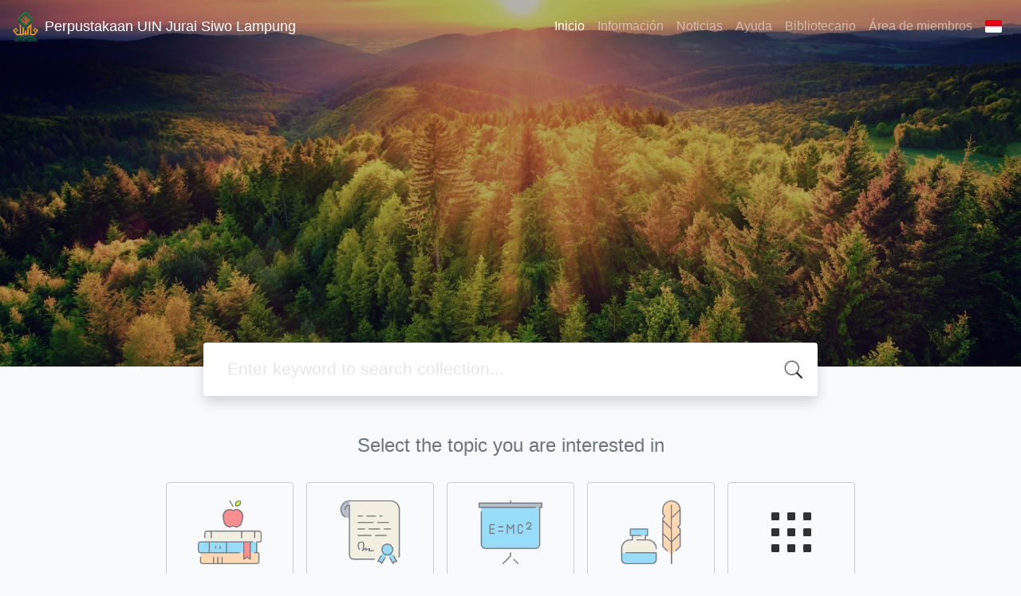

--- FILE ---
content_type: text/html; charset=UTF-8
request_url: https://library.metrouniv.ac.id/index.php?select_lang=es_ES
body_size: 6826
content:
<!--
# ===============================
# Classic SLiMS Template
# ===============================
# @Author: Waris Agung Widodo
# @Email:  ido.alit@gmail.com
# @Date:   2018-01-23T11:25:57+07:00
# @Last modified by:   Waris Agung Widodo
# @Last modified time: 2019-01-03T11:25:57+07:00
-->
<!DOCTYPE html>
<html>
<head>
    <meta charset="utf-8">
    <title>Otomasi Layanan dan Perpustakaan Digital | Perpustakaan UIN Jurai Siwo Lampung</title>
    <meta name="viewport" content="width=device-width, initial-scale=1, shrink-to-fit=no">

    <meta http-equiv="X-UA-Compatible" content="IE=edge">
    <meta http-equiv="Content-Type" content="text/html; charset=utf-8"/>
    <meta http-equiv="Pragma" content="no-cache"/>
    <meta http-equiv="Cache-Control" content="no-store, no-cache, must-revalidate, post-check=0, pre-check=0"/>
    <meta http-equiv="Expires" content="Sat, 26 Jul 1997 05:00:00 GMT"/>
    <meta name="robots" content="index, follow">            <meta name="description" content="Otomasi Layanan dan Perpustakaan Digital | Perpustakaan UIN Jurai Siwo Lampung">
        <meta name="keywords" content="Otomasi Layanan dan Perpustakaan Digital">
        <meta name="viewport" content="width=device-width, height=device-height, initial-scale=1">
    <meta name="generator" content="SLiMS 9 (Bulian D Roger)">
    <meta name="theme-color" content="#000">

    <meta property="og:locale" content="id_ID"/>
    <meta property="og:type" content="book"/>
    <meta property="og:title" content="Otomasi Layanan dan Perpustakaan Digital | Perpustakaan UIN Jurai Siwo Lampung"/>
            <meta property="og:description" content="Otomasi Layanan dan Perpustakaan Digital"/>
        <meta property="og:url" content="//library.metrouniv.ac.id%2Findex.php%3Fselect_lang%3Des_ES"/>
    <meta property="og:site_name" content="Perpustakaan UIN Jurai Siwo Lampung"/>
            <meta property="og:image"
              content="//library.metrouniv.ac.id/template/default/img/logo.png"/>
    
    <meta name="twitter:card" content="summary">
    <meta name="twitter:url" content="//library.metrouniv.ac.id%2Findex.php%3Fselect_lang%3Des_ES"/>
    <meta name="twitter:title" content="Otomasi Layanan dan Perpustakaan Digital | Perpustakaan UIN Jurai Siwo Lampung"/>
            <meta property="twitter:image"
              content="//library.metrouniv.ac.id/template/default/img/logo.png"/>
        <!-- // load bootstrap style -->
    <link rel="stylesheet" href="template/default/assets/css/bootstrap.min.css">
    <!-- // font awesome -->
    <link rel="stylesheet" href="template/default/assets/plugin/font-awesome/css/fontawesome-all.min.css">
    <!-- Tailwind CSS -->
    <link rel="stylesheet" href="template/default/assets/css/tailwind.min.css">
    <!-- Vegas CSS -->
    <link rel="stylesheet" href="template/default/assets/plugin/vegas/vegas.min.css">
    <link href="/js/toastr/toastr.min.css?31070208" rel="stylesheet" type="text/css"/>
    <!-- CKEditor5 CSS -->
    <link rel="stylesheet" href="/js/ckeditor5/ckeditor5.css">
    <!-- SLiMS CSS -->
    <link rel="stylesheet" href="/js/colorbox/colorbox.css">
    <link rel="stylesheet" href="/js/ion.rangeSlider/css/ion.rangeSlider.min.css">
    <!-- // Flag css -->
    <link rel="stylesheet" href="template/default/assets/css/flag-icon.min.css">
    <!-- // my custom style -->
    <link rel="stylesheet" href="template/default/assets/css/style.css?v=20260126-070208">

        <link rel="shortcut icon" href="/lib/minigalnano/createthumb.php?filename=images/default/webicon.png&width=130" type="image/x-icon"/>

    <!-- // load vue js -->
    <script src="template/default/assets/js/vue.min.js"></script>
    <!-- // load jquery library -->
    <script src="template/default/assets/js/jquery.min.js"></script>
    <script src="template/default/assets/js/masonry.pkgd.min.js"></script>
    <!-- // load bootstrap javascript -->
    <script src="template/default/assets/js/bootstrap.bundle.min.js"></script>
    <!-- // load vegas javascript -->
    <script src="template/default/assets/plugin/vegas/vegas.min.js"></script>
    <script src="/js/toastr/toastr.min.js"></script>
    <!-- // load SLiMS javascript -->
    <script src="/js/colorbox/jquery.colorbox-min.js"></script>
    <script src="/js/gui.js?v=cffa4"></script>
    <script src="/js/fancywebsocket.js"></script>
    <script src="/js/ion.rangeSlider/js/ion.rangeSlider.min.js"></script>
    
</head>
<body class="bg-grey-lightest">

<section id="section1 container-fluid">
    <header class="c-header">
        <div class="mask"></div>
      <nav class="navbar navbar-expand-lg navbar-dark bg-transparent">
    <a class="navbar-brand inline-flex items-center" href="index.php">
        <img class="h-10 w-15" src="/lib/minigalnano/createthumb.php?filename=images/default/logo.png&width=350">        <div class="inline-flex flex-col leading-tight ml-2">
            <h1 class="text-lg m-0 p-0">Perpustakaan UIN Jurai Siwo Lampung</h1>
                    </div>
    </a>
    <button class="navbar-toggler" type="button" data-toggle="collapse" data-target="#navbarSupportedContent"
            aria-controls="navbarSupportedContent" aria-expanded="false" aria-label="Toggle navigation">
        <span class="navbar-toggler-icon"></span>
    </button>

    <div class="collapse navbar-collapse" id="navbarSupportedContent">
        <ul class="navbar-nav ml-auto">
          <li class="nav-item active">
    <a class="nav-link" href="index.php">Inicio</a>
</li><li class="nav-item ">
    <a class="nav-link" href="index.php?p=libinfo">Información</a>
</li><li class="nav-item ">
    <a class="nav-link" href="index.php?p=news">Noticias</a>
</li><li class="nav-item ">
    <a class="nav-link" href="index.php?p=help">Ayuda</a>
</li><li class="nav-item ">
    <a class="nav-link" href="index.php?p=librarian">Bibliotecario</a>
</li>                        <li class="nav-item ">
                  <a class="nav-link" href="index.php?p=member">Área de miembros</a>
              </li>
                      <li class="nav-item dropdown">
                              <a class="nav-link dropdown-toggle cursor-pointer" type="button" id="languageMenuButton"
                   data-toggle="dropdown" aria-haspopup="true" aria-expanded="false">
                    <span class="flag-icon flag-icon-id" style="border-radius: 2px;"></span>
                </a>
                <div class="dropdown-menu bg-grey-lighter dropdown-menu-lg-right" aria-labelledby="dropdownMenuButton">
                    <h6 class="dropdown-header">Seleccionar idioma : </h6>
                      <a class="dropdown-item" href="index.php?select_lang=ar_SA">
        <span class="flag-icon flag-icon-sa mr-2" style="border-radius: 2px;"></span> Arábico
    </a>    <a class="dropdown-item" href="index.php?select_lang=bn_BD">
        <span class="flag-icon flag-icon-bd mr-2" style="border-radius: 2px;"></span> Bengalí
    </a>    <a class="dropdown-item" href="index.php?select_lang=pt_BR">
        <span class="flag-icon flag-icon-br mr-2" style="border-radius: 2px;"></span> Portugués de Brasil
    </a>    <a class="dropdown-item" href="index.php?select_lang=en_US">
        <span class="flag-icon flag-icon-us mr-2" style="border-radius: 2px;"></span> Inglés
    </a>    <a class="dropdown-item" href="index.php?select_lang=es_ES">
        <span class="flag-icon flag-icon-es mr-2" style="border-radius: 2px;"></span> Espanol
    </a>    <a class="dropdown-item" href="index.php?select_lang=de_DE">
        <span class="flag-icon flag-icon-de mr-2" style="border-radius: 2px;"></span> Alemán
    </a>    <a class="dropdown-item" href="index.php?select_lang=id_ID">
        <span class="flag-icon flag-icon-id mr-2" style="border-radius: 2px;"></span> Indonesio
    </a>    <a class="dropdown-item" href="index.php?select_lang=ja_JP">
        <span class="flag-icon flag-icon-jp mr-2" style="border-radius: 2px;"></span> Japonés
    </a>    <a class="dropdown-item" href="index.php?select_lang=ms_MY">
        <span class="flag-icon flag-icon-my mr-2" style="border-radius: 2px;"></span> Malayo
    </a>    <a class="dropdown-item" href="index.php?select_lang=fa_IR">
        <span class="flag-icon flag-icon-ir mr-2" style="border-radius: 2px;"></span> Persa
    </a>    <a class="dropdown-item" href="index.php?select_lang=ru_RU">
        <span class="flag-icon flag-icon-ru mr-2" style="border-radius: 2px;"></span> Russian
    </a>    <a class="dropdown-item" href="index.php?select_lang=th_TH">
        <span class="flag-icon flag-icon-th mr-2" style="border-radius: 2px;"></span> Thailandés
    </a>    <a class="dropdown-item" href="index.php?select_lang=tr_TR">
        <span class="flag-icon flag-icon-tr mr-2" style="border-radius: 2px;"></span> Turkish
    </a>    <a class="dropdown-item" href="index.php?select_lang=ur_PK">
        <span class="flag-icon flag-icon-pk mr-2" style="border-radius: 2px;"></span> Urdu
    </a>                </div>
            </li>
        </ul>
    </div>
</nav>
    </header>
  
<div class="search" id="search-wraper" xmlns:v-bind="http://www.w3.org/1999/xhtml">
    <div class="container">
        <div class="row">
            <div class="col-lg-8 mx-auto">
                <div class="card border-0 shadow">
                    <div class="card-body">
                        <form class="" action="index.php" method="get" @submit.prevent="searchSubmit">
                            <input type="hidden" name="search" value="search">
                            <input ref="keywords" value="" v-model.trim="keywords"
                                   @focus="searchOnFocus" @blur="searchOnBlur" type="text" id="search-input"
                                   name="keywords" class="input-transparent w-100" autocomplete="off"
                                   placeholder="Enter keyword to search collection..."/>
                        </form>
                    </div>
                </div>
                <transition name="slide-fade">
                    <div v-if="show" class="advanced-wraper shadow mt-4" id="advanced-wraper"
                         v-click-outside="hideSearch">
                        <p class="label mb-2">
                            Search by :                            <i @click="hideSearch"
                               class="far fa-times-circle float-right text-danger cursor-pointer"></i>
                        </p>
                        <div class="d-flex flex-wrap">
                            <a v-bind:class="{'btn-primary text-white': searchBy === 'keywords', 'btn-outline-secondary': searchBy !== 'keywords' }"
                               @click="searchOnClick('keywords')" class="btn mr-2 mb-2">TODO</a>
                            <a v-bind:class="{'btn-primary text-white': searchBy === 'author', 'btn-outline-secondary': searchBy !== 'author' }"
                               @click="searchOnClick('author')" class="btn mr-2 mb-2">Autor</a>
                            <a v-bind:class="{'btn-primary text-white': searchBy === 'subject', 'btn-outline-secondary': searchBy !== 'subject' }"
                               @click="searchOnClick('subject')" class="btn mr-2 mb-2">Materia</a>
                            <a v-bind:class="{'btn-primary text-white': searchBy === 'isbn', 'btn-outline-secondary': searchBy !== 'isbn' }"
                               @click="searchOnClick('isbn')" class="btn mr-2 mb-2">ISBN/ISSN</a>
                            <button class="btn btn-light mr-2 mb-2" disabled>OR TRY</button>
                            <a class="btn btn-outline-primary mr-2 mb-2" data-toggle="modal" data-target="#adv-modal">Búsqueda avanzada</a>
                        </div>
                        <p v-if="lastKeywords.length > 0" class="label mt-4">Last search:</p>
                        <a :href="`index.php?${tmpObj[k].searchBy}=${tmpObj[k].text}&search=search`"
                           class="flex items-center justify-between py-1 text-decoration-none text-grey-darkest hover:text-blue"
                           v-for="k in lastKeywords" :key="k"><span><i
                                        class="far fa-clock text-grey-dark mr-2"></i><span class="italic text-sm">{{tmpObj[k].text}}</span></span><i
                                    class="fas fa-angle-right text-grey-dark"></i></a>
                    </div>
                </transition>
            </div>
        </div>
    </div>
</div>
</section>

<div id="slims-home">
<section class="mt-5 container">
    <h4 class="text-secondary text-center text-thin mt-5 mb-4">Select the topic you are interested in</h4>
    <ul class="topic d-flex flex-wrap justify-content-center px-0">
        <li class="d-flex justify-content-center align-items-center m-2">
            <a href="index.php?callnumber=8&search=search" class="d-flex flex-column">
                <img src="template/default/assets/images/8-books.png" width="80" class="mb-3 mx-auto"/>
                Literature            </a>
        </li>
        <li class="d-flex justify-content-center align-items-center m-2">
            <a href="index.php?callnumber=3&search=search" class="d-flex flex-column">
                <img src="template/default/assets/images/3-diploma.png" width="80" class="mb-3 mx-auto"/>
                Social Sciences            </a>
        </li>
        <li class="d-flex justify-content-center align-items-center m-2">
            <a href="index.php?callnumber=6&search=search" class="d-flex flex-column">
                <img src="template/default/assets/images/6-blackboard.png" width="80" class="mb-3 mx-auto"/>
                Applied Sciences            </a>
        </li>
        <li class="d-flex justify-content-center align-items-center m-2">
            <a href="index.php?callnumber=7&search=search" class="d-flex flex-column">
                <img src="template/default/assets/images/7-quill.png" width="80" class="mb-3 mx-auto"/>
                Art & Recreation            </a>
        </li>
        <li class="d-flex justify-content-center align-items-center m-2">
            <a href="javascript:void(0)" class="d-flex flex-column" data-toggle="modal" data-target="#exampleModal">
                <img src="template/default/assets/images/icon/grid_icon.png" width="80"
                     class="mb-3 mx-auto"/>
                see more..            </a>
        </li>
    </ul>
</section>

<section class="mt-5 container">
    <h4 class=" mb-4">
        Popular among our collections        <br>
        <small class="subtitle-section">Our library's line of collection that have been favoured by our users were shown here. Look for them. Borrow them. Hope you also like them</small>
    </h4>

    <slims-group-subject url="index.php?p=api/subject/popular"></slims-group-subject>
    <slims-collection url="index.php?p=api/biblio/popular"></slims-collection>

</section>

<section class="mt-5 container">
    <h4 class=" mb-4">
        New collections + updated        <br>
        <small class="subtitle-section">These are new collections list. Hope you like them. Maybe not all of them are new. But in term of time, we make sure that these are fresh from our processing oven</small>
    </h4>

    <slims-group-subject url="index.php?p=api/subject/latest"></slims-group-subject>
    <slims-collection url="index.php?p=api/biblio/latest"></slims-collection>

</section>

<section class="mt-5 bg-white">
    <div class="container py-5">
        <h4 class="mb-4">
            Top reader of the year            <br>
            <small class="subtitle-section">Our best users, readers, so far. Continue to read if you want your name being mentioned here</small>
        </h4>
        <slims-group-member url="index.php?p=api/member/top"></slims-group-member>
    </div>
</section>

<section class="my-5 container">
    <div class="row align-items-center">
        <div class="col-md-6">
            <iframe class="embed-responsive"
                    src="https://www.google.com/maps/embed?pb=!1m18!1m12!1m3!1d681.6057362535757!2d105.33965736270612!3d-5.119776785258142!2m3!1f0!2f0!3f0!3m2!1i1024!2i768!4f13.1!3m3!1m2!1s0x2e40bda2e018ebb3%3A0x1f5ff6ffc14ff5fb!2sPerpustakaan%20Bait%20Al%20Hikmah!5e1!3m2!1sid!2sid!4v1753244713704!5m2!1sid!2sid"
                    height="420" frameborder="0" style="border:0" allowfullscreen></iframe>
        </div>
        <div class="col-md-6 pt-8 md:pt-0">
            <h4>Perpustakaan UIN Jurai Siwo Lampung</h4>
            <p>Lorem ipsum dolor sit amet, consectetur adipiscing elit. Pellentesque et nunc mi. Donec vehicula turpis a quam venenatis posuere. Aliquam nibh lectus, gravida et leo sit amet, dignissim dapibus mauris.Telp. (021) 9172638Fax. (021) 9172638 </p>
            <p class="d-flex flex-row pt-2">
                <a target="_blank" href="https://www.facebook.com/groups/senayan.slims" class="btn btn-primary mr-2" name="button"><i class="fab fa-facebook-square text-white"></i></a>
                <a target="_blank" href="https://twitter.com/slims_official" class="btn btn-info mr-2" name="button"><i class="fab fa-twitter-square text-white"></i></a>
                <a target="_blank" href="https://youtube.com" class="btn btn-danger mr-2" name="button"><i class="fab fa-youtube text-white"></i></a>
                <a target="_blank" href="https://instagram.com/slims.sdc" class="btn btn-dark mr-2" name="button"><i class="fab fa-instagram text-white"></i></a>
            </p>
        </div>
    </div>
</section>
</div>

<footer class="py-4 bg-grey-darkest text-grey-lighter">
    <div class="container">
        <div class="row py-4">
            <div class="col-md-3">
              <img class="h-10 w-15" src="/lib/minigalnano/createthumb.php?filename=images/default/logo.png&width=350">                <div class="mb-4">Perpustakaan UIN Jurai Siwo Lampung</div>
                <ul class="list-reset">
                    <li><a class="text-light" href="index.php?p=libinfo">Información</a></li>
                    <li><a class="text-light" href="index.php?p=services">Services</a></li>
                    <li><a class="text-light" href="index.php?p=librarian">Bibliotecario</a></li>
                    <li><a class="text-light" href="index.php?p=member">Área de miembros</a></li>
                </ul>
            </div>
            <div class="col-md-5 pt-8 md:pt-0">
                <h4 class="mb-4">About Us</h4>
                <p>
                    As a complete Library Management System, SLiMS (Senayan Library Management System) has many features that will help libraries and librarians to do their job easily and quickly. Follow this link to show some features provided by SLiMS.                </p>
            </div>
            <div class="col-md-4 pt-8 md:pt-0">
                <h4 class="mb-4">Buscar</h4>
                <div class="mb-2">comience escribiendo una o más palabras claves para el título, autor o materia</div>
                <form action="index.php">
                    <input type="hidden" ref="csrf_token" value="2025134fc6f6b4c51d2add363a4ad3c3f101315d2add17f7a889c4fd9d266c24c0a4ad">
                    <input type="hidden" name="csrf_token" value="2025134fc6f6b4c51d2add363a4ad3c3f101315d2add17f7a889c4fd9d266c24c0a4ad">
                    <div class="input-group mb-3">
                        <input name="keywords" type="text" class="form-control"
                               placeholder="Enter keywords"
                               aria-label="Enter keywords"
                               aria-describedby="button-addon2">
                        <div class="input-group-append">
                            <button class="btn btn-primary" type="submit" value="search" name="search"
                                    id="button-addon2">Find Collection                            </button>
                        </div>
                    </div>
                </form>
                <hr>
                <a target="_blank" title="Support Us" class="btn btn-outline-success mb-2"
                   href="https://slims.web.id/web/pages/support-us/"><i
                            class="fas fa-heart mr-2"></i>Keep SLiMS Alive</a>
                <a target="_blank" title="Contribute" class="btn btn-outline-light mb-2"
                   href="https://github.com/slims/"><i
                            class="fab fa-github mr-2"></i>Want to Contribute?</a>
            </div>
        </div>
        <hr>
        <div class="flex font-thin text-sm">
            <p class="flex-1">&copy; 2026 &mdash; Senayan Developer Community</p>
            <div class="flex-1 text-right text-grey">Powered by <code>SLiMS</code></div>
        </div>
    </div>
</footer>



<!-- // Load modal -->

<div class="modal fade" id="exampleModal" tabindex="-1" role="dialog" aria-labelledby="exampleModalLabel"
     aria-hidden="true">
    <div class="modal-dialog modal-lg" role="document">
        <div class="modal-content">
            <div class="modal-header">
                <h5 class="modal-title" id="exampleModalLabel">Select the topic you are interested in</h5>
                <button type="button" class="close" data-dismiss="modal" aria-label="Close">
                    <span aria-hidden="true">&times;</span>
                </button>
            </div>
            <div class="modal-body">
                <ul class="topic d-flex flex-wrap justify-content-center p-0">
                    <li class="d-flex justify-content-center align-items-center m-2">
                        <a href="index.php?callnumber=0&search=search" class="d-flex flex-column">
                            <img src="template/default/assets/images/0-chemical.png" width="80" class="mb-3 mx-auto"/>
                            Computer Science, Information & General Works                        </a>
                    </li>
                    <li class="d-flex justify-content-center align-items-center m-2">
                        <a href="index.php?callnumber=1&search=search" class="d-flex flex-column">
                            <img src="template/default/assets/images/1-memory.png" width="80" class="mb-3 mx-auto"/>
                            Philosophy & Psychology                        </a>
                    </li>
                    <li class="d-flex justify-content-center align-items-center m-2">
                        <a href="index.php?callnumber=2&search=search" class="d-flex flex-column">
                            <img src="template/default/assets/images/2-mosque.png" width="80" class="mb-3 mx-auto"/>
                            Religion                        </a>
                    </li>
                    <li class="d-flex justify-content-center align-items-center m-2">
                        <a href="index.php?callnumber=3&search=search" class="d-flex flex-column">
                            <img src="template/default/assets/images/3-diploma.png" width="80" class="mb-3 mx-auto"/>
                            Social Sciences                        </a>
                    </li>
                    <li class="d-flex justify-content-center align-items-center m-2">
                        <a href="index.php?callnumber=4&search=search" class="d-flex flex-column">
                            <img src="template/default/assets/images/4-translation.png" width="80" class="mb-3 mx-auto"/>
                            Idioma                        </a>
                    </li>
                    <li class="d-flex justify-content-center align-items-center m-2">
                        <a href="index.php?callnumber=5&search=search" class="d-flex flex-column">
                            <img src="template/default/assets/images/5-math.png" width="80" class="mb-3 mx-auto"/>
                            Pure Science                        </a>
                    </li>
                    <li class="d-flex justify-content-center align-items-center m-2">
                        <a href="index.php?callnumber=6&search=search" class="d-flex flex-column">
                            <img src="template/default/assets/images/6-blackboard.png" width="80" class="mb-3 mx-auto"/>
                            Applied Sciences                        </a>
                    </li>
                    <li class="d-flex justify-content-center align-items-center m-2">
                        <a href="index.php?callnumber=7&search=search" class="d-flex flex-column">
                            <img src="template/default/assets/images/7-quill.png" width="80" class="mb-3 mx-auto"/>
                            Art & Recreation                        </a>
                    </li>
                    <li class="d-flex justify-content-center align-items-center m-2">
                        <a href="index.php?callnumber=8&search=search" class="d-flex flex-column">
                            <img src="template/default/assets/images/8-books.png" width="80" class="mb-3 mx-auto"/>
                            Literature                        </a>
                    </li>
                    <li class="d-flex justify-content-center align-items-center m-2">
                        <a href="index.php?callnumber=9&search=search" class="d-flex flex-column">
                            <img src="template/default/assets/images/9-return-to-the-past.png" width="80" class="mb-3 mx-auto"/>
                            History & Geography                        </a>
                    </li>
                </ul>
            </div>
            <div class="modal-footer text-muted text-sm">
                <div>Icons made by <a href="http://www.freepik.com" title="Freepik">Freepik</a> from <a href="https://www.flaticon.com/" title="Flaticon">www.flaticon.com</a></div>
            </div>
        </div>
    </div>
</div>

<div class="modal fade" id="adv-modal" tabindex="-1" role="dialog" aria-labelledby="exampleModalLabel"
     aria-hidden="true">
    <div class="modal-dialog modal-lg" role="document">
        <form class="modal-content" action="index.php" method="get">
            <div class="modal-header">
                <h5 class="modal-title" id="exampleModalLabel">Búsqueda avanzada</h5>
                <button type="button" class="close" data-dismiss="modal" aria-label="Close">
                    <span aria-hidden="true">&times;</span>
                </button>
            </div>
            <div class="modal-body">
                <div class="row">
                    <div class="col">
                        <div class="form-group">
                            <label for="adv-titles">Título</label>
                            <input type="text" name="title" class="form-control" id="adv-titles"
                                   placeholder="Enter title">
                        </div>
                    </div>
                    <div class="col">
                        <div class="form-group">
                            <label for="adv-author">Autor(es)</label>
                            <input type="text" name="author" class="form-control" id="adv-author"
                                   placeholder="Enter author(s) name">
                        </div>
                    </div>
                </div>
                <div class="row">
                    <div class="col">
                        <div class="form-group">
                            <label for="adv-subject">Materia(s)</label>
                            <input type="text" name="subject" class="form-control" id="adv-subject"
                                   placeholder="Enter subject">
                        </div>
                    </div>
                    <div class="col">
                        <div class="form-group">
                            <label for="adv-isbn">ISBN/ISSN</label>
                            <input type="text" name="isbn" class="form-control" id="adv-isbn"
                                   placeholder="Enter ISBN/ISSN">
                        </div>
                    </div>
                </div>
                <div class="row">
                    <div class="col">
                        <div class="form-group">
                            <label for="adv-publishyear">Publish Year</label>
                            <input type="text" name="publishyear" class="form-control" id="adv-publishyear"
                                   placeholder="Enter publish year">
                        </div>
                    </div>
                    <div class="col">
                        <div class="form-group">
                            <label for="adv-location">Ubicación</label>
                            <select id="adv-location" name="location"
                                    class="form-control"> <option value="0">Todas las ubicaciones</option><option value="My Library">My Library</option></select>
                        </div>
                    </div>
                </div>
                <div class="row">
                    <div class="col">
                        <div class="form-group">
                            <label for="adv-gmd">DGM (Designación General del Material)</label>
                            <select id="adv-gmd" name="gmd" class="form-control"><option value="0">Todas las Designaciones Generales del Material/Medios</option><option value=""></option><option value="[bentuk mikro] :">[bentuk mikro] :</option><option value="[gambar]">[gambar]</option><option value="[gambar] :">[gambar] :</option><option value="Art Original">Art Original</option><option value="Buku">Buku</option><option value="Buku Teks">Buku Teks</option><option value="Cartographic Material">Cartographic Material</option><option value="CD-ROM">CD-ROM</option><option value="Chart">Chart</option><option value="Computer File">Computer File</option><option value="Computer Software">Computer Software</option><option value="Digital Versatile Disc">Digital Versatile Disc</option><option value="Diorama">Diorama</option><option value="E-Book">E-Book</option><option value="Electronic Resource">Electronic Resource</option><option value="Equipment">Equipment</option><option value="Filmstrip">Filmstrip</option><option value="Flash Card">Flash Card</option><option value="Game">Game</option><option value="Globe">Globe</option><option value="Kit">Kit</option><option value="Manuscript">Manuscript</option><option value="Map">Map</option><option value="microfiche">microfiche</option><option value="Microform">Microform</option><option value="Microscope Slide">Microscope Slide</option><option value="Model">Model</option><option value="Motion Picture">Motion Picture</option><option value="Multimedia">Multimedia</option><option value="Music">Music</option><option value="Najelaa Shihab\"">Najelaa Shihab\"</option><option value="Picture">Picture</option><option value="print">print</option><option value="Realia">Realia</option><option value="sastra dan moralitas dalam kis">sastra dan moralitas dalam kis</option><option value="siklus akuntansi hingga penera">siklus akuntansi hingga penera</option><option value="Slide">Slide</option><option value="Sound Recording">Sound Recording</option><option value="Technical Drawing">Technical Drawing</option><option value="Teks">Teks</option><option value="Text">Text</option><option value="Transparency">Transparency</option><option value="Video Recording">Video Recording</option><option value="videorecording">videorecording</option></select>
                        </div>
                    </div>
                    <div class="col">
                        <div class="form-group">
                            <label for="adv-coll-type">Tipo de colección</label>
                            <select name="colltype" class="form-control"
                                    id="adv-coll-type"><option value="0">Todas las colecciones</option><option value="BI Corner">BI Corner</option><option value="Fiction">Fiction</option><option value="Proceedings">Proceedings</option><option value="Reference">Reference</option><option value="Tandon">Tandon</option><option value="Textbook">Textbook</option></select>
                        </div>
                    </div>
                </div>
            </div>
            <div class="modal-footer">
                <button type="submit" name="search" value="search" class="btn btn-primary">Find Collection</button>
            </div>
        </form>
    </div>
</div>
<div class="modal fade" style="position: fixed;top: 30% !important;" id="mediaSocialModal" tabindex="-1" role="dialog" aria-labelledby="mediaSocialModal" aria-hidden="true">
    <div class="modal-dialog modal-xs vertical-align-center" role="document">
        <div class="modal-content">
            <div class="modal-header">
                <h5 class="modal-title" id="exampleModalLabel">Where do you want to share?</h5>
                <button type="button" class="close" data-dismiss="modal" aria-label="Close">
                    <span aria-hidden="true">&times;</span>
                </button>
            </div>
            <div id="mediaSocialModalBody" class="modal-body">
            </div>
        </div>
    </div>
</div>
<!-- // Load highlight -->
<script src="/js/highlight.js"></script>

<!-- // load our vue app.js -->
<script src="template/default/assets/js/app.js?v=cffa4"></script>
<script src="template/default/assets/js/app_jquery.js?v=cffa4"></script>
<script>
  $('.c-header, .vegas-slide').vegas({
        delay: 5000,
        timer: false,
        transition: 'fade',
        animation: 'none',
        slides: [
            { src: "template/default/assets/images/slide1.jpg?v=cffa4" },
            { src: "template/default/assets/images/slide2.jpg?v=cffa4" },
            { src: "template/default/assets/images/slide3.jpg?v=cffa4" },
            { src: "template/default/assets/images/slide4.jpg?v=cffa4" }
        ]
    });
</script>
</body>
</html>
